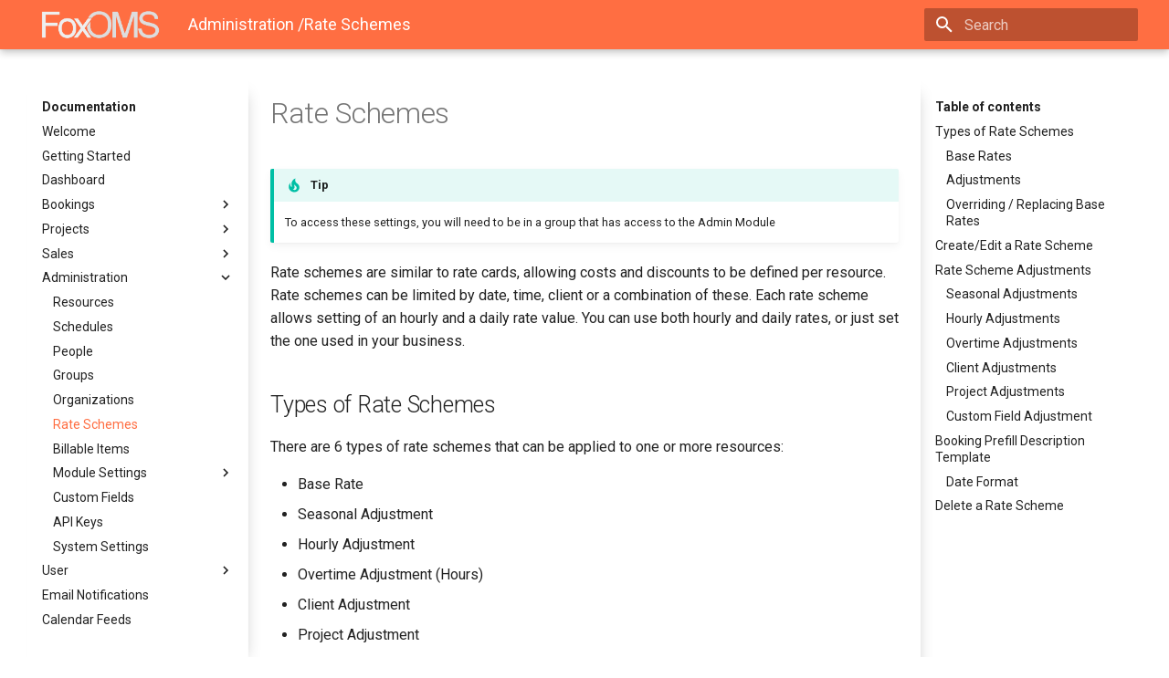

--- FILE ---
content_type: text/html
request_url: https://foxdocs.foxoms.com/administration/rate-schemes/
body_size: 9095
content:

<!doctype html>
<html lang="en" class="no-js">
  <head>
    
      <meta charset="utf-8">
      <meta name="viewport" content="width=device-width,initial-scale=1">
      
      
      
      
      <link rel="shortcut icon" href="../../assets/images/favicon.png">
      <meta name="generator" content="mkdocs-1.2.2, mkdocs-material-6.2.8">
    
    
      
        <title>Rate Schemes - Documentation</title>
      
    
    
      <link rel="stylesheet" href="../../assets/stylesheets/main.cb6bc1d0.min.css">
      
        
        <link rel="stylesheet" href="../../assets/stylesheets/palette.39b8e14a.min.css">
        
          
          
          <meta name="theme-color" content="#ff6e42">
        
      
    
    
    
      
        
        <link rel="preconnect" href="https://fonts.gstatic.com" crossorigin>
        <link rel="stylesheet" href="https://fonts.googleapis.com/css?family=Roboto:300,400,400i,700%7CRoboto+Mono&display=fallback">
        <style>body,input{font-family:"Roboto",-apple-system,BlinkMacSystemFont,Helvetica,Arial,sans-serif}code,kbd,pre{font-family:"Roboto Mono",SFMono-Regular,Consolas,Menlo,monospace}</style>
      
    
    
    
      <link rel="stylesheet" href="../../stylesheets/extra.css">
    
    
      
    
    
  </head>
  
  
    
    
    
    
    
    <body dir="ltr" data-md-color-scheme="" data-md-color-primary="deep-orange" data-md-color-accent="indigo">
      
  
    
    <input class="md-toggle" data-md-toggle="drawer" type="checkbox" id="__drawer" autocomplete="off">
    <input class="md-toggle" data-md-toggle="search" type="checkbox" id="__search" autocomplete="off">
    <label class="md-overlay" for="__drawer"></label>
    <div data-md-component="skip">
      
        
        <a href="#types-of-rate-schemes" class="md-skip">
          Skip to content
        </a>
      
    </div>
    <div data-md-component="announce">
      
    </div>
    
      <header class="md-header" data-md-component="header">
  <nav class="md-header-nav md-grid" aria-label="Header">
    <a href="../.." title="Documentation" class="md-header-nav__button md-logo" aria-label="Documentation">
      
  <img src="../../images/FoxOMSLogoDarkBackgroundSmall.png" alt="logo">

    </a>
    <label class="md-header-nav__button md-icon" for="__drawer">
      <svg xmlns="http://www.w3.org/2000/svg" viewBox="0 0 24 24"><path d="M3 6h18v2H3V6m0 5h18v2H3v-2m0 5h18v2H3v-2z"/></svg>
    </label>
    <div class="md-header-nav__title" data-md-component="header-title">
      
        <div class="md-header-nav__ellipsis">
          <span class="md-header-nav__topic md-ellipsis">
          
              
                <span class="md-header-nav__parent">
                  Administration /
                </span>
              
              Rate Schemes
          
          </span>
          <span class="md-header-nav__topic md-ellipsis">
            
              Rate Schemes
            
          </span>
        </div>
      
    </div>
    
      <label class="md-header-nav__button md-icon" for="__search">
        <svg xmlns="http://www.w3.org/2000/svg" viewBox="0 0 24 24"><path d="M9.5 3A6.5 6.5 0 0116 9.5c0 1.61-.59 3.09-1.56 4.23l.27.27h.79l5 5-1.5 1.5-5-5v-.79l-.27-.27A6.516 6.516 0 019.5 16 6.5 6.5 0 013 9.5 6.5 6.5 0 019.5 3m0 2C7 5 5 7 5 9.5S7 14 9.5 14 14 12 14 9.5 12 5 9.5 5z"/></svg>
      </label>
      
<div class="md-search" data-md-component="search" role="dialog">
  <label class="md-search__overlay" for="__search"></label>
  <div class="md-search__inner" role="search">
    <form class="md-search__form" name="search">
      <input type="text" class="md-search__input" name="query" aria-label="Search" placeholder="Search" autocapitalize="off" autocorrect="off" autocomplete="off" spellcheck="false" data-md-component="search-query" data-md-state="active" required>
      <label class="md-search__icon md-icon" for="__search">
        <svg xmlns="http://www.w3.org/2000/svg" viewBox="0 0 24 24"><path d="M9.5 3A6.5 6.5 0 0116 9.5c0 1.61-.59 3.09-1.56 4.23l.27.27h.79l5 5-1.5 1.5-5-5v-.79l-.27-.27A6.516 6.516 0 019.5 16 6.5 6.5 0 013 9.5 6.5 6.5 0 019.5 3m0 2C7 5 5 7 5 9.5S7 14 9.5 14 14 12 14 9.5 12 5 9.5 5z"/></svg>
        <svg xmlns="http://www.w3.org/2000/svg" viewBox="0 0 24 24"><path d="M20 11v2H8l5.5 5.5-1.42 1.42L4.16 12l7.92-7.92L13.5 5.5 8 11h12z"/></svg>
      </label>
      <button type="reset" class="md-search__icon md-icon" aria-label="Clear" data-md-component="search-reset" tabindex="-1">
        <svg xmlns="http://www.w3.org/2000/svg" viewBox="0 0 24 24"><path d="M19 6.41L17.59 5 12 10.59 6.41 5 5 6.41 10.59 12 5 17.59 6.41 19 12 13.41 17.59 19 19 17.59 13.41 12 19 6.41z"/></svg>
      </button>
    </form>
    <div class="md-search__output">
      <div class="md-search__scrollwrap" data-md-scrollfix>
        <div class="md-search-result" data-md-component="search-result">
          <div class="md-search-result__meta">
            Initializing search
          </div>
          <ol class="md-search-result__list"></ol>
        </div>
      </div>
    </div>
  </div>
</div>
    
    
  </nav>
</header>
    
    <div class="md-container" data-md-component="container">
      
      
        
      
      <main class="md-main" data-md-component="main">
        <div class="md-main__inner md-grid">
          
            
              
              <div class="md-sidebar md-sidebar--primary" data-md-component="navigation" >
                <div class="md-sidebar__scrollwrap">
                  <div class="md-sidebar__inner">
                    




<nav class="md-nav md-nav--primary" aria-label="Navigation" data-md-level="0">
  <label class="md-nav__title" for="__drawer">
    <a href="../.." title="Documentation" class="md-nav__button md-logo" aria-label="Documentation">
      
  <img src="../../images/FoxOMSLogoDarkBackgroundSmall.png" alt="logo">

    </a>
    Documentation
  </label>
  
  <ul class="md-nav__list" data-md-scrollfix>
    
      
      
      

  
  
  
    <li class="md-nav__item">
      <a href="../.." class="md-nav__link">
        Welcome
      </a>
    </li>
  

    
      
      
      

  
  
  
    <li class="md-nav__item">
      <a href="../../getting-started/" class="md-nav__link">
        Getting Started
      </a>
    </li>
  

    
      
      
      

  
  
  
    <li class="md-nav__item">
      <a href="../../dashboard/" class="md-nav__link">
        Dashboard
      </a>
    </li>
  

    
      
      
      

  
  
  
    
    <li class="md-nav__item md-nav__item--nested">
      
      
        <input class="md-nav__toggle md-toggle" data-md-toggle="nav-4" type="checkbox" id="nav-4" >
      
      <label class="md-nav__link" for="nav-4">
        Bookings
        <span class="md-nav__icon md-icon"></span>
      </label>
      <nav class="md-nav" aria-label="Bookings" data-md-level="1">
        <label class="md-nav__title" for="nav-4">
          <span class="md-nav__icon md-icon"></span>
          Bookings
        </label>
        <ul class="md-nav__list" data-md-scrollfix>
          
          
            
  
  
  
    <li class="md-nav__item">
      <a href="../../schedule/schedule-overview/" class="md-nav__link">
        Overview
      </a>
    </li>
  

          
            
  
  
  
    
    <li class="md-nav__item md-nav__item--nested">
      
      
        <input class="md-nav__toggle md-toggle" data-md-toggle="nav-4-2" type="checkbox" id="nav-4-2" >
      
      <label class="md-nav__link" for="nav-4-2">
        Schedule
        <span class="md-nav__icon md-icon"></span>
      </label>
      <nav class="md-nav" aria-label="Schedule" data-md-level="2">
        <label class="md-nav__title" for="nav-4-2">
          <span class="md-nav__icon md-icon"></span>
          Schedule
        </label>
        <ul class="md-nav__list" data-md-scrollfix>
          
          
            
  
  
  
    <li class="md-nav__item">
      <a href="../../schedule/schedule-views/" class="md-nav__link">
        Schedule Views
      </a>
    </li>
  

          
            
  
  
  
    <li class="md-nav__item">
      <a href="../../schedule/bookings/" class="md-nav__link">
        Working with Bookings
      </a>
    </li>
  

          
            
  
  
  
    <li class="md-nav__item">
      <a href="../../schedule/bookings-repeating/" class="md-nav__link">
        Repeating Bookings
      </a>
    </li>
  

          
            
  
  
  
    <li class="md-nav__item">
      <a href="../../schedule/bookings-filter/" class="md-nav__link">
        Filtering Bookings
      </a>
    </li>
  

          
            
  
  
  
    <li class="md-nav__item">
      <a href="../../schedule/bookings-preview/" class="md-nav__link">
        Previewing Bookings
      </a>
    </li>
  

          
            
  
  
  
    <li class="md-nav__item">
      <a href="../../schedule/bookings-linking/" class="md-nav__link">
        Linking to Bookings
      </a>
    </li>
  

          
            
  
  
  
    <li class="md-nav__item">
      <a href="../../schedule/bookings-printing/" class="md-nav__link">
        Printing Bookings
      </a>
    </li>
  

          
            
  
  
  
    <li class="md-nav__item">
      <a href="../../schedule/bookings-export/" class="md-nav__link">
        Exporting Bookings
      </a>
    </li>
  

          
            
  
  
  
    <li class="md-nav__item">
      <a href="../../schedule/bookings-files/" class="md-nav__link">
        Uploading Files to Bookings
      </a>
    </li>
  

          
            
  
  
  
    <li class="md-nav__item">
      <a href="../../schedule/workorders/" class="md-nav__link">
        Work Orders
      </a>
    </li>
  

          
            
  
  
  
    <li class="md-nav__item">
      <a href="../../schedule/permissions-helper/" class="md-nav__link">
        Permissions Helper
      </a>
    </li>
  

          
            
  
  
  
    <li class="md-nav__item">
      <a href="../../schedule/realtime-updates/" class="md-nav__link">
        Realtime Updates
      </a>
    </li>
  

          
            
  
  
  
    <li class="md-nav__item">
      <a href="../../schedule/bookings-locking/" class="md-nav__link">
        Automatic Booking Locking
      </a>
    </li>
  

          
            
  
  
  
    <li class="md-nav__item">
      <a href="../../schedule/bookings-public-holidays/" class="md-nav__link">
        Public Holidays
      </a>
    </li>
  

          
            
  
  
  
    <li class="md-nav__item">
      <a href="../../schedule/shortcuts/" class="md-nav__link">
        Schedule Shortcuts
      </a>
    </li>
  

          
        </ul>
      </nav>
    </li>
  

          
            
  
  
  
    <li class="md-nav__item">
      <a href="../../schedule/booking-table/" class="md-nav__link">
        Booking Table
      </a>
    </li>
  

          
        </ul>
      </nav>
    </li>
  

    
      
      
      

  
  
  
    
    <li class="md-nav__item md-nav__item--nested">
      
      
        <input class="md-nav__toggle md-toggle" data-md-toggle="nav-5" type="checkbox" id="nav-5" >
      
      <label class="md-nav__link" for="nav-5">
        Projects
        <span class="md-nav__icon md-icon"></span>
      </label>
      <nav class="md-nav" aria-label="Projects" data-md-level="1">
        <label class="md-nav__title" for="nav-5">
          <span class="md-nav__icon md-icon"></span>
          Projects
        </label>
        <ul class="md-nav__list" data-md-scrollfix>
          
          
            
  
  
  
    <li class="md-nav__item">
      <a href="../../projects/projects-overview/" class="md-nav__link">
        Overview
      </a>
    </li>
  

          
            
  
  
  
    <li class="md-nav__item">
      <a href="../../projects/projects-new/" class="md-nav__link">
        New Project
      </a>
    </li>
  

          
            
  
  
  
    <li class="md-nav__item">
      <a href="../../projects/projects-clone/" class="md-nav__link">
        Clone Project
      </a>
    </li>
  

          
            
  
  
  
    <li class="md-nav__item">
      <a href="../../projects/projects-settings/" class="md-nav__link">
        Project Settings
      </a>
    </li>
  

          
        </ul>
      </nav>
    </li>
  

    
      
      
      

  
  
  
    
    <li class="md-nav__item md-nav__item--nested">
      
      
        <input class="md-nav__toggle md-toggle" data-md-toggle="nav-6" type="checkbox" id="nav-6" >
      
      <label class="md-nav__link" for="nav-6">
        Sales
        <span class="md-nav__icon md-icon"></span>
      </label>
      <nav class="md-nav" aria-label="Sales" data-md-level="1">
        <label class="md-nav__title" for="nav-6">
          <span class="md-nav__icon md-icon"></span>
          Sales
        </label>
        <ul class="md-nav__list" data-md-scrollfix>
          
          
            
  
  
  
    <li class="md-nav__item">
      <a href="../../sales/quick-setup/" class="md-nav__link">
        Quick Setup for Quoting and Invoicing
      </a>
    </li>
  

          
            
  
  
  
    <li class="md-nav__item">
      <a href="../../sales/prefill-quotes-invoices/" class="md-nav__link">
        Prefilling Quotes & Invoices
      </a>
    </li>
  

          
        </ul>
      </nav>
    </li>
  

    
      
      
      

  
  
    
  
  
    
    <li class="md-nav__item md-nav__item--active md-nav__item--nested">
      
      
        <input class="md-nav__toggle md-toggle" data-md-toggle="nav-7" type="checkbox" id="nav-7" checked>
      
      <label class="md-nav__link" for="nav-7">
        Administration
        <span class="md-nav__icon md-icon"></span>
      </label>
      <nav class="md-nav" aria-label="Administration" data-md-level="1">
        <label class="md-nav__title" for="nav-7">
          <span class="md-nav__icon md-icon"></span>
          Administration
        </label>
        <ul class="md-nav__list" data-md-scrollfix>
          
          
            
  
  
  
    <li class="md-nav__item">
      <a href="../resources/" class="md-nav__link">
        Resources
      </a>
    </li>
  

          
            
  
  
  
    <li class="md-nav__item">
      <a href="../schedules/" class="md-nav__link">
        Schedules
      </a>
    </li>
  

          
            
  
  
  
    <li class="md-nav__item">
      <a href="../people/" class="md-nav__link">
        People
      </a>
    </li>
  

          
            
  
  
  
    <li class="md-nav__item">
      <a href="../groups/" class="md-nav__link">
        Groups
      </a>
    </li>
  

          
            
  
  
  
    <li class="md-nav__item">
      <a href="../organizations/" class="md-nav__link">
        Organizations
      </a>
    </li>
  

          
            
  
  
    
  
  
    <li class="md-nav__item md-nav__item--active">
      
      <input class="md-nav__toggle md-toggle" data-md-toggle="toc" type="checkbox" id="__toc">
      
      
        <label class="md-nav__link md-nav__link--active" for="__toc">
          Rate Schemes
          <span class="md-nav__icon md-icon"></span>
        </label>
      
      <a href="./" class="md-nav__link md-nav__link--active">
        Rate Schemes
      </a>
      
        
<nav class="md-nav md-nav--secondary" aria-label="Table of contents">
  
  
  
    <label class="md-nav__title" for="__toc">
      <span class="md-nav__icon md-icon"></span>
      Table of contents
    </label>
    <ul class="md-nav__list" data-md-scrollfix>
      
        <li class="md-nav__item">
  <a href="#types-of-rate-schemes" class="md-nav__link">
    Types of Rate Schemes
  </a>
  
    <nav class="md-nav" aria-label="Types of Rate Schemes">
      <ul class="md-nav__list">
        
          <li class="md-nav__item">
  <a href="#base-rates" class="md-nav__link">
    Base Rates
  </a>
  
</li>
        
          <li class="md-nav__item">
  <a href="#adjustments" class="md-nav__link">
    Adjustments
  </a>
  
</li>
        
          <li class="md-nav__item">
  <a href="#overriding-replacing-base-rates" class="md-nav__link">
    Overriding / Replacing Base Rates
  </a>
  
</li>
        
      </ul>
    </nav>
  
</li>
      
        <li class="md-nav__item">
  <a href="#createedit-a-rate-scheme" class="md-nav__link">
    Create/Edit a Rate Scheme
  </a>
  
</li>
      
        <li class="md-nav__item">
  <a href="#rate-scheme-adjustments" class="md-nav__link">
    Rate Scheme Adjustments
  </a>
  
    <nav class="md-nav" aria-label="Rate Scheme Adjustments">
      <ul class="md-nav__list">
        
          <li class="md-nav__item">
  <a href="#seasonal-adjustments" class="md-nav__link">
    Seasonal Adjustments
  </a>
  
</li>
        
          <li class="md-nav__item">
  <a href="#hourly-adjustments" class="md-nav__link">
    Hourly Adjustments
  </a>
  
</li>
        
          <li class="md-nav__item">
  <a href="#overtime-adjustments" class="md-nav__link">
    Overtime Adjustments
  </a>
  
</li>
        
          <li class="md-nav__item">
  <a href="#client-adjustments" class="md-nav__link">
    Client Adjustments
  </a>
  
</li>
        
          <li class="md-nav__item">
  <a href="#project-adjustments" class="md-nav__link">
    Project Adjustments
  </a>
  
</li>
        
          <li class="md-nav__item">
  <a href="#custom-field-adjustment" class="md-nav__link">
    Custom Field Adjustment
  </a>
  
</li>
        
      </ul>
    </nav>
  
</li>
      
        <li class="md-nav__item">
  <a href="#booking-prefill-description-template" class="md-nav__link">
    Booking Prefill Description Template
  </a>
  
    <nav class="md-nav" aria-label="Booking Prefill Description Template">
      <ul class="md-nav__list">
        
          <li class="md-nav__item">
  <a href="#date-format" class="md-nav__link">
    Date Format
  </a>
  
</li>
        
      </ul>
    </nav>
  
</li>
      
        <li class="md-nav__item">
  <a href="#delete-a-rate-scheme" class="md-nav__link">
    Delete a Rate Scheme
  </a>
  
</li>
      
    </ul>
  
</nav>
      
    </li>
  

          
            
  
  
  
    <li class="md-nav__item">
      <a href="../billable-items/" class="md-nav__link">
        Billable Items
      </a>
    </li>
  

          
            
  
  
  
    
    <li class="md-nav__item md-nav__item--nested">
      
      
        <input class="md-nav__toggle md-toggle" data-md-toggle="nav-7-8" type="checkbox" id="nav-7-8" >
      
      <label class="md-nav__link" for="nav-7-8">
        Module Settings
        <span class="md-nav__icon md-icon"></span>
      </label>
      <nav class="md-nav" aria-label="Module Settings" data-md-level="2">
        <label class="md-nav__title" for="nav-7-8">
          <span class="md-nav__icon md-icon"></span>
          Module Settings
        </label>
        <ul class="md-nav__list" data-md-scrollfix>
          
          
            
  
  
  
    
    <li class="md-nav__item md-nav__item--nested">
      
      
        <input class="md-nav__toggle md-toggle" data-md-toggle="nav-7-8-1" type="checkbox" id="nav-7-8-1" >
      
      <label class="md-nav__link" for="nav-7-8-1">
        Project
        <span class="md-nav__icon md-icon"></span>
      </label>
      <nav class="md-nav" aria-label="Project" data-md-level="3">
        <label class="md-nav__title" for="nav-7-8-1">
          <span class="md-nav__icon md-icon"></span>
          Project
        </label>
        <ul class="md-nav__list" data-md-scrollfix>
          
          
            
  
  
  
    <li class="md-nav__item">
      <a href="../module-settings/project/project-settings/" class="md-nav__link">
        Project Settings
      </a>
    </li>
  

          
            
  
  
  
    <li class="md-nav__item">
      <a href="../module-settings/project/project-manager/" class="md-nav__link">
        Project Manager
      </a>
    </li>
  

          
            
  
  
  
    <li class="md-nav__item">
      <a href="../module-settings/project/project-roles/" class="md-nav__link">
        Project Roles
      </a>
    </li>
  

          
        </ul>
      </nav>
    </li>
  

          
            
  
  
  
    
    <li class="md-nav__item md-nav__item--nested">
      
      
        <input class="md-nav__toggle md-toggle" data-md-toggle="nav-7-8-2" type="checkbox" id="nav-7-8-2" >
      
      <label class="md-nav__link" for="nav-7-8-2">
        Sales
        <span class="md-nav__icon md-icon"></span>
      </label>
      <nav class="md-nav" aria-label="Sales" data-md-level="3">
        <label class="md-nav__title" for="nav-7-8-2">
          <span class="md-nav__icon md-icon"></span>
          Sales
        </label>
        <ul class="md-nav__list" data-md-scrollfix>
          
          
            
  
  
  
    <li class="md-nav__item">
      <a href="../module-settings/sales/email-templates/" class="md-nav__link">
        Email Templates
      </a>
    </li>
  

          
            
  
  
  
    <li class="md-nav__item">
      <a href="../module-settings/sales/invoice-quote-settings/" class="md-nav__link">
        Invoice/Quote Settings
      </a>
    </li>
  

          
            
  
  
  
    <li class="md-nav__item">
      <a href="../module-settings/sales/invoice-quote-templates/" class="md-nav__link">
        Invoice/Quote Templates
      </a>
    </li>
  

          
        </ul>
      </nav>
    </li>
  

          
            
  
  
  
    
    <li class="md-nav__item md-nav__item--nested">
      
      
        <input class="md-nav__toggle md-toggle" data-md-toggle="nav-7-8-3" type="checkbox" id="nav-7-8-3" >
      
      <label class="md-nav__link" for="nav-7-8-3">
        Schedule
        <span class="md-nav__icon md-icon"></span>
      </label>
      <nav class="md-nav" aria-label="Schedule" data-md-level="3">
        <label class="md-nav__title" for="nav-7-8-3">
          <span class="md-nav__icon md-icon"></span>
          Schedule
        </label>
        <ul class="md-nav__list" data-md-scrollfix>
          
          
            
  
  
  
    <li class="md-nav__item">
      <a href="../module-settings/schedule/booking-statuses/" class="md-nav__link">
        Booking Statuses
      </a>
    </li>
  

          
            
  
  
  
    <li class="md-nav__item">
      <a href="../module-settings/schedule/schedule-settings/" class="md-nav__link">
        Global Schedule Settings
      </a>
    </li>
  

          
        </ul>
      </nav>
    </li>
  

          
            
  
  
  
    
    <li class="md-nav__item md-nav__item--nested">
      
      
        <input class="md-nav__toggle md-toggle" data-md-toggle="nav-7-8-4" type="checkbox" id="nav-7-8-4" >
      
      <label class="md-nav__link" for="nav-7-8-4">
        SSO
        <span class="md-nav__icon md-icon"></span>
      </label>
      <nav class="md-nav" aria-label="SSO" data-md-level="3">
        <label class="md-nav__title" for="nav-7-8-4">
          <span class="md-nav__icon md-icon"></span>
          SSO
        </label>
        <ul class="md-nav__list" data-md-scrollfix>
          
          
            
  
  
  
    <li class="md-nav__item">
      <a href="../module-settings/sso/saml-settings/" class="md-nav__link">
        SAML SSO Settings
      </a>
    </li>
  

          
            
  
  
  
    
    <li class="md-nav__item md-nav__item--nested">
      
      
        <input class="md-nav__toggle md-toggle" data-md-toggle="nav-7-8-4-2" type="checkbox" id="nav-7-8-4-2" >
      
      <label class="md-nav__link" for="nav-7-8-4-2">
        Identity Providers
        <span class="md-nav__icon md-icon"></span>
      </label>
      <nav class="md-nav" aria-label="Identity Providers" data-md-level="4">
        <label class="md-nav__title" for="nav-7-8-4-2">
          <span class="md-nav__icon md-icon"></span>
          Identity Providers
        </label>
        <ul class="md-nav__list" data-md-scrollfix>
          
          
            
  
  
  
    <li class="md-nav__item">
      <a href="../module-settings/sso/saml-identity-providers/onelogin/" class="md-nav__link">
        Onelogin
      </a>
    </li>
  

          
            
  
  
  
    <li class="md-nav__item">
      <a href="../module-settings/sso/saml-identity-providers/gsuite/" class="md-nav__link">
        GSuite
      </a>
    </li>
  

          
            
  
  
  
    <li class="md-nav__item">
      <a href="../module-settings/sso/saml-identity-providers/azuread/" class="md-nav__link">
        Office 365 (Azure AD)
      </a>
    </li>
  

          
        </ul>
      </nav>
    </li>
  

          
        </ul>
      </nav>
    </li>
  

          
        </ul>
      </nav>
    </li>
  

          
            
  
  
  
    <li class="md-nav__item">
      <a href="../custom-fields/" class="md-nav__link">
        Custom Fields
      </a>
    </li>
  

          
            
  
  
  
    <li class="md-nav__item">
      <a href="../api-keys/" class="md-nav__link">
        API Keys
      </a>
    </li>
  

          
            
  
  
  
    <li class="md-nav__item">
      <a href="../system-settings/" class="md-nav__link">
        System Settings
      </a>
    </li>
  

          
        </ul>
      </nav>
    </li>
  

    
      
      
      

  
  
  
    
    <li class="md-nav__item md-nav__item--nested">
      
      
        <input class="md-nav__toggle md-toggle" data-md-toggle="nav-8" type="checkbox" id="nav-8" >
      
      <label class="md-nav__link" for="nav-8">
        User
        <span class="md-nav__icon md-icon"></span>
      </label>
      <nav class="md-nav" aria-label="User" data-md-level="1">
        <label class="md-nav__title" for="nav-8">
          <span class="md-nav__icon md-icon"></span>
          User
        </label>
        <ul class="md-nav__list" data-md-scrollfix>
          
          
            
  
  
  
    <li class="md-nav__item">
      <a href="../../user/profile/" class="md-nav__link">
        Profile
      </a>
    </li>
  

          
            
  
  
  
    <li class="md-nav__item">
      <a href="../../user/settings/" class="md-nav__link">
        Settings
      </a>
    </li>
  

          
            
  
  
  
    <li class="md-nav__item">
      <a href="../../user/password/" class="md-nav__link">
        Password
      </a>
    </li>
  

          
            
  
  
  
    <li class="md-nav__item">
      <a href="../../user/avatar/" class="md-nav__link">
        Avatar
      </a>
    </li>
  

          
        </ul>
      </nav>
    </li>
  

    
      
      
      

  
  
  
    <li class="md-nav__item">
      <a href="../../email-notifications/" class="md-nav__link">
        Email Notifications
      </a>
    </li>
  

    
      
      
      

  
  
  
    <li class="md-nav__item">
      <a href="../../calendar-feed/" class="md-nav__link">
        Calendar Feeds
      </a>
    </li>
  

    
      
      
      

  
  
  
    
    <li class="md-nav__item md-nav__item--nested">
      
      
        <input class="md-nav__toggle md-toggle" data-md-toggle="nav-11" type="checkbox" id="nav-11" >
      
      <label class="md-nav__link" for="nav-11">
        Integrations
        <span class="md-nav__icon md-icon"></span>
      </label>
      <nav class="md-nav" aria-label="Integrations" data-md-level="1">
        <label class="md-nav__title" for="nav-11">
          <span class="md-nav__icon md-icon"></span>
          Integrations
        </label>
        <ul class="md-nav__list" data-md-scrollfix>
          
          
            
  
  
  
    <li class="md-nav__item">
      <a href="../../zapier/" class="md-nav__link">
        Zapier
      </a>
    </li>
  

          
        </ul>
      </nav>
    </li>
  

    
      
      
      

  
  
  
    <li class="md-nav__item">
      <a href="../../translations/" class="md-nav__link">
        Translations
      </a>
    </li>
  

    
      
      
      

  
  
  
    <li class="md-nav__item">
      <a href="https://headwayapp.co/foxoms-changelog" class="md-nav__link">
        Update Changelog
      </a>
    </li>
  

    
  </ul>
</nav>
                  </div>
                </div>
              </div>
            
            
              
              <div class="md-sidebar md-sidebar--secondary" data-md-component="toc" >
                <div class="md-sidebar__scrollwrap">
                  <div class="md-sidebar__inner">
                    
<nav class="md-nav md-nav--secondary" aria-label="Table of contents">
  
  
  
    <label class="md-nav__title" for="__toc">
      <span class="md-nav__icon md-icon"></span>
      Table of contents
    </label>
    <ul class="md-nav__list" data-md-scrollfix>
      
        <li class="md-nav__item">
  <a href="#types-of-rate-schemes" class="md-nav__link">
    Types of Rate Schemes
  </a>
  
    <nav class="md-nav" aria-label="Types of Rate Schemes">
      <ul class="md-nav__list">
        
          <li class="md-nav__item">
  <a href="#base-rates" class="md-nav__link">
    Base Rates
  </a>
  
</li>
        
          <li class="md-nav__item">
  <a href="#adjustments" class="md-nav__link">
    Adjustments
  </a>
  
</li>
        
          <li class="md-nav__item">
  <a href="#overriding-replacing-base-rates" class="md-nav__link">
    Overriding / Replacing Base Rates
  </a>
  
</li>
        
      </ul>
    </nav>
  
</li>
      
        <li class="md-nav__item">
  <a href="#createedit-a-rate-scheme" class="md-nav__link">
    Create/Edit a Rate Scheme
  </a>
  
</li>
      
        <li class="md-nav__item">
  <a href="#rate-scheme-adjustments" class="md-nav__link">
    Rate Scheme Adjustments
  </a>
  
    <nav class="md-nav" aria-label="Rate Scheme Adjustments">
      <ul class="md-nav__list">
        
          <li class="md-nav__item">
  <a href="#seasonal-adjustments" class="md-nav__link">
    Seasonal Adjustments
  </a>
  
</li>
        
          <li class="md-nav__item">
  <a href="#hourly-adjustments" class="md-nav__link">
    Hourly Adjustments
  </a>
  
</li>
        
          <li class="md-nav__item">
  <a href="#overtime-adjustments" class="md-nav__link">
    Overtime Adjustments
  </a>
  
</li>
        
          <li class="md-nav__item">
  <a href="#client-adjustments" class="md-nav__link">
    Client Adjustments
  </a>
  
</li>
        
          <li class="md-nav__item">
  <a href="#project-adjustments" class="md-nav__link">
    Project Adjustments
  </a>
  
</li>
        
          <li class="md-nav__item">
  <a href="#custom-field-adjustment" class="md-nav__link">
    Custom Field Adjustment
  </a>
  
</li>
        
      </ul>
    </nav>
  
</li>
      
        <li class="md-nav__item">
  <a href="#booking-prefill-description-template" class="md-nav__link">
    Booking Prefill Description Template
  </a>
  
    <nav class="md-nav" aria-label="Booking Prefill Description Template">
      <ul class="md-nav__list">
        
          <li class="md-nav__item">
  <a href="#date-format" class="md-nav__link">
    Date Format
  </a>
  
</li>
        
      </ul>
    </nav>
  
</li>
      
        <li class="md-nav__item">
  <a href="#delete-a-rate-scheme" class="md-nav__link">
    Delete a Rate Scheme
  </a>
  
</li>
      
    </ul>
  
</nav>
                  </div>
                </div>
              </div>
            
          
          <div class="md-content">
            <article class="md-content__inner md-typeset">
              
                
                
                  <h1>Rate Schemes</h1>
                
                <div class="admonition tip">
<p class="admonition-title">Tip</p>
<p>To access these settings, you will need to be in a group that has access to the Admin Module</p>
</div>
<p>Rate schemes are similar to rate cards, allowing costs and discounts to be defined per resource. Rate schemes can be limited by date, time, client or a combination of these. Each rate scheme allows setting of an hourly and a daily rate value. You can use both hourly and daily rates, or just set the one used in your business.</p>
<h2 id="types-of-rate-schemes">Types of Rate Schemes</h2>
<p>There are 6 types of rate schemes that can be applied to one or more resources:</p>
<ul>
<li>Base Rate</li>
<li>Seasonal Adjustment</li>
<li>Hourly Adjustment</li>
<li>Overtime Adjustment (Hours)</li>
<li>Client Adjustment</li>
<li>Project Adjustment</li>
<li>Custom Field Adjustments</li>
</ul>
<h3 id="base-rates">Base Rates</h3>
<p>Some important notes about base rates:</p>
<ul>
<li>Usually each resource should have 1 base rate assigned, however FoxOMS doesn't enforce it. Unexpected behaviour may occur if a resource does not have a base rate assigned.</li>
<li>Base rates need to be positive decimal numbers.</li>
<li>Base rates cannot be negative numbers or percentages.</li>
<li>FoxOMS uses base rates to calculate discounts or additional costs of rate schemes that use percentages</li>
</ul>
<h3 id="adjustments">Adjustments</h3>
<p>Adjustments are very flexible and can be used to apply additional charges or discounts to your bookings, depending on a certain criteria.  For example, you could create an "after hours" special to deduct -10% of the booking base rate, on bookings in certain rooms for the hours 01:30 to 07:00 and make this deal applicable only to certain clients.</p>
<p>Other notes:</p>
<ul>
<li>Adjustments can be in decimal format, negative numbers or percentages</li>
<li>Adjustments that use percentages, will only work for resources that have 1 positive decimal base rate assigned.</li>
</ul>
<h3 id="overriding-replacing-base-rates">Overriding / Replacing Base Rates</h3>
<p>If you offer agreed or custom pricing for some of your customers, you will want to ensure that their rate is applied to quotes and invoices, without the general base rate also applying (generating two line items). For this scenario, you can utilise the <em>Override Other Base Rates</em> checkbox.</p>
<p><img alt="Override Base Adjustment" src="/images/screenshots/rateschemes/OverrideBaseAdjustment.png" /></p>
<p>Client Adjustments and Project Adjustments have a checkbox labelled "Override Other Base Rates". When this is checked:</p>
<ul>
<li>The current adjustment will be used as a base rate so other adjustments will calculate their percentages from the current adjustment</li>
<li>Any other base rates that would have applied, will be removed</li>
</ul>
<h2 id="createedit-a-rate-scheme">Create/Edit a Rate Scheme</h2>
<p>To create a Rate Scheme simply click the New button at the top of the Admin -&gt; Rate Schemes administration screen or click on an existing one in the Rate Schemes table to edit.</p>
<p>A sidebar will appear where you can edit the parameters of the Rate Scheme.</p>
<p><img alt="Rate Scheme Sidebar" src="/images/screenshots/rateschemes/RateSchemeSidebar.png" /></p>
<p>These fields appear for all rate scheme types.</p>
<table>
<thead>
<tr>
<th>Name</th>
<th>Description</th>
</tr>
</thead>
<tbody>
<tr>
<td>Name</td>
<td>Descriptive title of the rate scheme, eg 'Winter Specials'</td>
</tr>
<tr>
<td>Type</td>
<td>The type of rate scheme that this should be (see above for detailed explanation)</td>
</tr>
<tr>
<td>Description</td>
<td>Summary of what the intention behind this rate scheme is. Prefilled into the invoice line item when this rate scheme is selected and can also be used within the booking prefill description template (see below)</td>
</tr>
<tr>
<td>Hourly Rate</td>
<td>The billable hourly rate for this rate scheme. * Note: Base rates must be a fixed decimal number, not a percentage</td>
</tr>
<tr>
<td>Daily Rate</td>
<td>The billable daily rate for this rate scheme. * Note: Base rates must be a fixed decimal number, not a percentage</td>
</tr>
<tr>
<td>Resources</td>
<td>The resources that are affected by this rate scheme</td>
</tr>
<tr>
<td>Default Unit</td>
<td>Allows preselection of either the hourly or daily rate set (can be overwritten at invoicing time)</td>
</tr>
<tr>
<td>Default Tax</td>
<td>Allows setting of whether or not this rate scheme should apply tax (can be overwritten at invoicing time)</td>
</tr>
<tr>
<td>Booking Prefill Description Template</td>
<td>This template is used to generate the line item description when an invoice or quote is generated from a booking.</td>
</tr>
</tbody>
</table>
<h2 id="rate-scheme-adjustments">Rate Scheme Adjustments</h2>
<p>Rate schemes can allow you to automatically adjust rates applied for a variety of scenarios.</p>
<h4 id="seasonal-adjustments">Seasonal Adjustments</h4>
<p>Seasonal adjustments allow placing a date limit on when the rate scheme will apply. For example, you might wish to offer a 5% discount in the months of June through July.</p>
<p><img alt="Rate Scheme Seasonal Adjustment" src="/images/screenshots/rateschemes/SeasonalAdjustment.png" /></p>
<table>
<thead>
<tr>
<th>Name</th>
<th>Description</th>
</tr>
</thead>
<tbody>
<tr>
<td>Apply Rate Scheme to Fixed Date</td>
<td>By default, Seasonal Adjustments occur every year, but you can override this behaviour and restrict to a certain date range with this option.</td>
</tr>
<tr>
<td>Start Date</td>
<td>The start date of when this rate scheme applies</td>
</tr>
<tr>
<td>End Date</td>
<td>The end fate of when this rate scheme applies</td>
</tr>
</tbody>
</table>
<h4 id="hourly-adjustments">Hourly Adjustments</h4>
<p>Hourly adjustments allow you to place hour limits on when the rate scheme will apply. For example, you may wish to add a 10% surcharge to your peak hours.</p>
<p><img alt="Rate Scheme Hourly Adjustment" src="/images/screenshots/rateschemes/HourlyAdjustment.png" /></p>
<table>
<thead>
<tr>
<th>Name</th>
<th>Description</th>
</tr>
</thead>
<tbody>
<tr>
<td>Start Time</td>
<td>The first hour where the rate scheme will <strong>start</strong> applying</td>
</tr>
<tr>
<td>End Time</td>
<td>The first hour where the rate scheme will <strong>stop</strong> applying</td>
</tr>
</tbody>
</table>
<div class="admonition tip">
<p class="admonition-title">Tip</p>
<p>You can scope to hours spanning over any 24hour period. For example, if you set Start = 22:00 and End = 06:00 the rate scheme will apply overnight into the following day.</p>
</div>
<h4 id="overtime-adjustments">Overtime Adjustments</h4>
<p>Overtime adjustments allow you to apply a rate scheme to a booking once it has elapsed a certain number of hours.</p>
<p>For example, your normal bookings may be 8 hours, but you want to add a surcharge for any hours worked beyond 8 hours. This rate scheme will apply the surcharge to 4 hours to a 12 hour booking, because it is beyond 8 hours.</p>
<p><img alt="Overtime Hourly Adjustment" src="/images/screenshots/rateschemes/OvertimeAdjustment.png" /></p>
<table>
<thead>
<tr>
<th>Name</th>
<th>Description</th>
</tr>
</thead>
<tbody>
<tr>
<td>Booking Hours Before Overtime Starts</td>
<td>The number of hours that a booking needs to be, before overtime starts getting calculated. Can be a decimal number, ie 1.5 to indicate 1 and a half hours.</td>
</tr>
</tbody>
</table>
<h4 id="client-adjustments">Client Adjustments</h4>
<p>Client adjustments allow you to scope rate schemes to particular clients. For example, you could give discounts to certain clients.</p>
<p><img alt="Rate Scheme Client Adjustment" src="/images/screenshots/rateschemes/ClientAdjustment.png" /></p>
<p>The normal client selection field appears, allowing you to select people and organization clients.</p>
<h4 id="project-adjustments">Project Adjustments</h4>
<p>Project adjustments allow you to scope rate schemes to particular projects. For example, you may negotiate all booking rates to be standardised for a particular project or use this feature to give additional discounts.</p>
<p><img alt="Rate Scheme Project Adjustment" src="/images/screenshots/rateschemes/ProjectAdjustment.png" /></p>
<h4 id="custom-field-adjustment">Custom Field Adjustment</h4>
<p>A custom field adjustment allows you to attach a rate scheme depending on the value of a custom field option. This could be particularly useful if you have multi-purpose rooms and want to charge differently based on the activity conducted in the same room.</p>
<p><img alt="Rate Scheme Custom Field Adjustment" src="/images/screenshots/rateschemes/CustomFieldAdjustment.png" /></p>
<h2 id="booking-prefill-description-template">Booking Prefill Description Template</h2>
<p>The booking prefill description template field gives you more control of how quotes and invoices are prefilled from bookings.</p>
<p>The following tags can be used within the template, which are populated when a quote or invoice is generated from a booking</p>
<table>
<thead>
<tr>
<th>Tag</th>
<th>Description</th>
</tr>
</thead>
<tbody>
<tr>
<td>[bookingName]</td>
<td>Name of the booking</td>
</tr>
<tr>
<td>[rateSchemeName]</td>
<td>Name of this rate scheme</td>
</tr>
<tr>
<td>[rateSchemeDescription]</td>
<td>Description of this rate scheme</td>
</tr>
<tr>
<td>[rateSchemeStartDateCode]</td>
<td>Start date of the booking (after rate scheme logic applied). See below for date formatting information</td>
</tr>
<tr>
<td>[rateSchemeEndDateCode]</td>
<td>End date of the booking (after rate scheme logic applied). See below for date formatting information</td>
</tr>
</tbody>
</table>
<p><img alt="Rate Scheme Booking Prefill Description Template" src="/images/screenshots/rateschemes/BookingPrefillDescriptionTemplate.png" /></p>
<h3 id="date-format">Date Format</h3>
<p>The <code>[rateSchemeStartDateCode]|(DATE FORMAT HERE)</code> or <code>[rateSchemeEndDateCode]|(DATE FORMAT HERE)</code> should be specified with your desired date / time format. FoxOMS has implemented the complete PHP date formating function, giving you maximum flexbility when choosing your desired date output.</p>
<p>The default date format codes are:</p>
<p><code>[rateSchemeStartDateCode]|(D jS M Y g:iA)</code> and <code>[rateSchemeEndDateCode]|(D jS M Y g:iA)</code></p>
<p>The <code>D jS M Y g:iA</code> translates to <code>Thu 7th Mar 2019 6:05PM</code>.</p>
<p>The following characters are recognized in the format parameter string</p>
<table>
<thead>
<tr>
<th>Character</th>
<th>Description</th>
<th>Example returned values</th>
</tr>
</thead>
<tbody>
<tr>
<td>Day</td>
<td>---</td>
<td>---</td>
</tr>
<tr>
<td>d</td>
<td>Day of the month, 2 digits with leading zeros</td>
<td>01 to 31</td>
</tr>
<tr>
<td>D</td>
<td>A textual representation of a day, three letters</td>
<td>Mon through Sun</td>
</tr>
<tr>
<td>j</td>
<td>Day of the month without leading zeros</td>
<td>1 to 31</td>
</tr>
<tr>
<td>l (lowercase 'L')</td>
<td>A full textual representation of the day of the week</td>
<td>Sunday through Saturday</td>
</tr>
<tr>
<td>N</td>
<td>ISO-8601 numeric representation of the day of the week</td>
<td>1 (for Monday) through 7 (for Sunday)</td>
</tr>
<tr>
<td>S</td>
<td>English ordinal suffix for the day of the month, 2 characters</td>
<td>st, nd, rd or th. Works well with j</td>
</tr>
<tr>
<td>w</td>
<td>Numeric representation of the day of the week</td>
<td>0 (for Sunday) through 6 (for Saturday)</td>
</tr>
<tr>
<td>z</td>
<td>The day of the year (starting from 0)</td>
<td>0 through 365</td>
</tr>
<tr>
<td>Week</td>
<td>---</td>
<td>---</td>
</tr>
<tr>
<td>W</td>
<td>ISO-8601 week number of year, weeks starting on Monday</td>
<td>Example: 42 (the 42nd week in the year)</td>
</tr>
<tr>
<td>Month</td>
<td>---</td>
<td>---</td>
</tr>
<tr>
<td>F</td>
<td>A full textual representation of a month, such as January or March</td>
<td>January through December</td>
</tr>
<tr>
<td>m</td>
<td>Numeric representation of a month, with leading zeros</td>
<td>01 through 12</td>
</tr>
<tr>
<td>M</td>
<td>A short textual representation of a month, three letters</td>
<td>Jan through Dec</td>
</tr>
<tr>
<td>n</td>
<td>Numeric representation of a month, without leading zeros</td>
<td>1 through 12</td>
</tr>
<tr>
<td>t</td>
<td>Number of days in the given month</td>
<td>28 through 31</td>
</tr>
<tr>
<td>Year</td>
<td>---</td>
<td>---</td>
</tr>
<tr>
<td>L</td>
<td>Whether it's a leap year</td>
<td>1 if it is a leap year, 0 otherwise.</td>
</tr>
<tr>
<td>o</td>
<td>ISO-8601 week-numbering year. This has the same value as Y, except that if the ISO week number (W) belongs to the previous or next year, that year is used instead.</td>
<td>Examples: 1999 or 2003</td>
</tr>
<tr>
<td>Y</td>
<td>A full numeric representation of a year, 4 digits</td>
<td>Examples: 1999 or 2003</td>
</tr>
<tr>
<td>y</td>
<td>A two digit representation of a year</td>
<td>Examples: 99 or 03</td>
</tr>
<tr>
<td>Time</td>
<td>---</td>
<td>---</td>
</tr>
<tr>
<td>a</td>
<td>Lowercase Ante meridiem and Post meridiem</td>
<td>am or pm</td>
</tr>
<tr>
<td>A</td>
<td>Uppercase Ante meridiem and Post meridiem</td>
<td>AM or PM</td>
</tr>
<tr>
<td>B</td>
<td>Swatch Internet time</td>
<td>000 through 999</td>
</tr>
<tr>
<td>g</td>
<td>12-hour format of an hour without leading zeros</td>
<td>1 through 12</td>
</tr>
<tr>
<td>G</td>
<td>24-hour format of an hour without leading zeros</td>
<td>0 through 23</td>
</tr>
<tr>
<td>h</td>
<td>12-hour format of an hour with leading zeros</td>
<td>01 through 12</td>
</tr>
<tr>
<td>H</td>
<td>24-hour format of an hour with leading zeros</td>
<td>00 through 23</td>
</tr>
<tr>
<td>i</td>
<td>Minutes with leading zeros</td>
<td>00 to 59</td>
</tr>
<tr>
<td>s</td>
<td>Seconds, with leading zeros</td>
<td>00 through 59</td>
</tr>
<tr>
<td>u</td>
<td>Microseconds</td>
<td>Example: 654321</td>
</tr>
<tr>
<td>v</td>
<td>Milliseconds</td>
<td>Example: 654</td>
</tr>
<tr>
<td>Timezone</td>
<td>---</td>
<td>---</td>
</tr>
<tr>
<td>e</td>
<td>Timezone identifier</td>
<td>Examples: UTC, GMT, Atlantic/Azores</td>
</tr>
<tr>
<td>I</td>
<td>(capital i) Whether or not the date is in daylight saving time</td>
<td>1 if Daylight Saving Time, 0 otherwise.</td>
</tr>
<tr>
<td>O</td>
<td>Difference to Greenwich time (GMT) in hours</td>
<td>Example: +0200</td>
</tr>
<tr>
<td>P</td>
<td>Difference to Greenwich time (GMT) with colon between hours and minutes</td>
<td>Example: +02:00</td>
</tr>
<tr>
<td>T</td>
<td>Timezone abbreviation</td>
<td>Examples: EST, MDT ...</td>
</tr>
<tr>
<td>Z</td>
<td>Timezone offset in seconds. The offset for timezones west of UTC is always negative, and for those east of UTC is always positive.</td>
<td>-43200 through 50400</td>
</tr>
<tr>
<td>Full Date/Time</td>
<td>---</td>
<td>---</td>
</tr>
<tr>
<td>c</td>
<td>ISO 8601 date</td>
<td>2004-02-12T15:19:21+00:00</td>
</tr>
<tr>
<td>r</td>
<td>» RFC 2822 formatted date</td>
<td>Example: Thu, 21 Dec 2000 16:01:07 +0200</td>
</tr>
<tr>
<td>U</td>
<td>Seconds since the Unix Epoch (January 1 1970 00:00:00 GMT)</td>
<td></td>
</tr>
</tbody>
</table>
<p>Table based on <a href="http://php.net/manual/en/function.date.php">PHP date format</a> page</p>
<h2 id="delete-a-rate-scheme">Delete a Rate Scheme</h2>
<p>To delete a rate scheme, click on the scheme under Admin -&gt; Rate Schemes and click the 'trashcan' in the bottom right hand corner of the sidebar.</p>
<p><img alt="Rate Scheme Deletion Confirmation" src="/images/screenshots/rateschemes/RateSchemeDeleteConfirmation.png" /></p>
<p>Press the 'Delete' button on the confirmation window to proceed.</p>
                
              
              
                


              
            </article>
          </div>
        </div>
      </main>
      
        
<footer class="md-footer">
  
    <div class="md-footer-nav">
      <nav class="md-footer-nav__inner md-grid" aria-label="Footer">
        
          <a href="../organizations/" class="md-footer-nav__link md-footer-nav__link--prev" rel="prev">
            <div class="md-footer-nav__button md-icon">
              <svg xmlns="http://www.w3.org/2000/svg" viewBox="0 0 24 24"><path d="M20 11v2H8l5.5 5.5-1.42 1.42L4.16 12l7.92-7.92L13.5 5.5 8 11h12z"/></svg>
            </div>
            <div class="md-footer-nav__title">
              <div class="md-ellipsis">
                <span class="md-footer-nav__direction">
                  Previous
                </span>
                Organizations
              </div>
            </div>
          </a>
        
        
          <a href="../billable-items/" class="md-footer-nav__link md-footer-nav__link--next" rel="next">
            <div class="md-footer-nav__title">
              <div class="md-ellipsis">
                <span class="md-footer-nav__direction">
                  Next
                </span>
                Billable Items
              </div>
            </div>
            <div class="md-footer-nav__button md-icon">
              <svg xmlns="http://www.w3.org/2000/svg" viewBox="0 0 24 24"><path d="M4 11v2h12l-5.5 5.5 1.42 1.42L19.84 12l-7.92-7.92L10.5 5.5 16 11H4z"/></svg>
            </div>
          </a>
        
      </nav>
    </div>
  
  <div class="md-footer-meta md-typeset">
    <div class="md-footer-meta__inner md-grid">
      <div class="md-footer-copyright">
        
        Made with
        <a href="https://squidfunk.github.io/mkdocs-material/" target="_blank" rel="noopener">
          Material for MkDocs
        </a>
      </div>
      
    </div>
  </div>
</footer>
      
    </div>
    
      <script src="../../assets/javascripts/vendor.18f0862e.min.js"></script>
      <script src="../../assets/javascripts/bundle.994580cf.min.js"></script><script id="__lang" type="application/json">{"clipboard.copy": "Copy to clipboard", "clipboard.copied": "Copied to clipboard", "search.config.lang": "en", "search.config.pipeline": "trimmer, stopWordFilter", "search.config.separator": "[\\s\\-]+", "search.placeholder": "Search", "search.result.placeholder": "Type to start searching", "search.result.none": "No matching documents", "search.result.one": "1 matching document", "search.result.other": "# matching documents", "search.result.more.one": "1 more on this page", "search.result.more.other": "# more on this page", "search.result.term.missing": "Missing"}</script>
      
      <script>
        app = initialize({
          base: "../..",
          features: [],
          search: Object.assign({
            worker: "../../assets/javascripts/worker/search.9c0e82ba.min.js"
          }, typeof search !== "undefined" && search)
        })
      </script>
      
    
  </body>
</html>

--- FILE ---
content_type: text/css
request_url: https://foxdocs.foxoms.com/assets/stylesheets/palette.39b8e14a.min.css
body_size: 1712
content:
[data-md-color-accent=red]{--md-accent-fg-color: hsla(348, 100%, 55%, 1);--md-accent-fg-color--transparent: hsla(348, 100%, 55%, 0.1);--md-accent-bg-color: hsla(0, 0%, 100%, 1);--md-accent-bg-color--light: hsla(0, 0%, 100%, 0.7)}[data-md-color-accent=pink]{--md-accent-fg-color: hsla(339, 100%, 48%, 1);--md-accent-fg-color--transparent: hsla(339, 100%, 48%, 0.1);--md-accent-bg-color: hsla(0, 0%, 100%, 1);--md-accent-bg-color--light: hsla(0, 0%, 100%, 0.7)}[data-md-color-accent=purple]{--md-accent-fg-color: hsla(291, 96%, 62%, 1);--md-accent-fg-color--transparent: hsla(291, 96%, 62%, 0.1);--md-accent-bg-color: hsla(0, 0%, 100%, 1);--md-accent-bg-color--light: hsla(0, 0%, 100%, 0.7)}[data-md-color-accent=deep-purple]{--md-accent-fg-color: hsla(256, 100%, 65%, 1);--md-accent-fg-color--transparent: hsla(256, 100%, 65%, 0.1);--md-accent-bg-color: hsla(0, 0%, 100%, 1);--md-accent-bg-color--light: hsla(0, 0%, 100%, 0.7)}[data-md-color-accent=indigo]{--md-accent-fg-color: hsla(231, 99%, 66%, 1);--md-accent-fg-color--transparent: hsla(231, 99%, 66%, 0.1);--md-accent-bg-color: hsla(0, 0%, 100%, 1);--md-accent-bg-color--light: hsla(0, 0%, 100%, 0.7)}[data-md-color-accent=blue]{--md-accent-fg-color: hsla(218, 100%, 63%, 1);--md-accent-fg-color--transparent: hsla(218, 100%, 63%, 0.1);--md-accent-bg-color: hsla(0, 0%, 100%, 1);--md-accent-bg-color--light: hsla(0, 0%, 100%, 0.7)}[data-md-color-accent=light-blue]{--md-accent-fg-color: hsla(203, 100%, 46%, 1);--md-accent-fg-color--transparent: hsla(203, 100%, 46%, 0.1);--md-accent-bg-color: hsla(0, 0%, 100%, 1);--md-accent-bg-color--light: hsla(0, 0%, 100%, 0.7)}[data-md-color-accent=cyan]{--md-accent-fg-color: hsla(188, 100%, 42%, 1);--md-accent-fg-color--transparent: hsla(188, 100%, 42%, 0.1);--md-accent-bg-color: hsla(0, 0%, 100%, 1);--md-accent-bg-color--light: hsla(0, 0%, 100%, 0.7)}[data-md-color-accent=teal]{--md-accent-fg-color: hsla(172, 100%, 37%, 1);--md-accent-fg-color--transparent: hsla(172, 100%, 37%, 0.1);--md-accent-bg-color: hsla(0, 0%, 100%, 1);--md-accent-bg-color--light: hsla(0, 0%, 100%, 0.7)}[data-md-color-accent=green]{--md-accent-fg-color: hsla(145, 100%, 39%, 1);--md-accent-fg-color--transparent: hsla(145, 100%, 39%, 0.1);--md-accent-bg-color: hsla(0, 0%, 100%, 1);--md-accent-bg-color--light: hsla(0, 0%, 100%, 0.7)}[data-md-color-accent=light-green]{--md-accent-fg-color: hsla(97, 81%, 48%, 1);--md-accent-fg-color--transparent: hsla(97, 81%, 48%, 0.1);--md-accent-bg-color: hsla(0, 0%, 100%, 1);--md-accent-bg-color--light: hsla(0, 0%, 100%, 0.7)}[data-md-color-accent=lime]{--md-accent-fg-color: hsla(75, 100%, 46%, 1);--md-accent-fg-color--transparent: hsla(75, 100%, 46%, 0.1);--md-accent-bg-color: hsla(0, 0%, 0%, 0.87);--md-accent-bg-color--light: hsla(0, 0%, 0%, 0.54)}[data-md-color-accent=yellow]{--md-accent-fg-color: hsla(50, 100%, 50%, 1);--md-accent-fg-color--transparent: hsla(50, 100%, 50%, 0.1);--md-accent-bg-color: hsla(0, 0%, 0%, 0.87);--md-accent-bg-color--light: hsla(0, 0%, 0%, 0.54)}[data-md-color-accent=amber]{--md-accent-fg-color: hsla(40, 100%, 50%, 1);--md-accent-fg-color--transparent: hsla(40, 100%, 50%, 0.1);--md-accent-bg-color: hsla(0, 0%, 0%, 0.87);--md-accent-bg-color--light: hsla(0, 0%, 0%, 0.54)}[data-md-color-accent=orange]{--md-accent-fg-color: hsla(34, 100%, 50%, 1);--md-accent-fg-color--transparent: hsla(34, 100%, 50%, 0.1);--md-accent-bg-color: hsla(0, 0%, 0%, 0.87);--md-accent-bg-color--light: hsla(0, 0%, 0%, 0.54)}[data-md-color-accent=deep-orange]{--md-accent-fg-color: hsla(14, 100%, 63%, 1);--md-accent-fg-color--transparent: hsla(14, 100%, 63%, 0.1);--md-accent-bg-color: hsla(0, 0%, 100%, 1);--md-accent-bg-color--light: hsla(0, 0%, 100%, 0.7)}[data-md-color-primary=red]{--md-primary-fg-color: hsla(1, 83%, 63%, 1);--md-primary-fg-color--light: hsla(0, 69%, 67%, 1);--md-primary-fg-color--dark: hsla(1, 77%, 55%, 1);--md-primary-bg-color: hsla(0, 0%, 100%, 1);--md-primary-bg-color--light: hsla(0, 0%, 100%, 0.7)}[data-md-color-primary=pink]{--md-primary-fg-color: hsla(340, 82%, 52%, 1);--md-primary-fg-color--light: hsla(340, 82%, 59%, 1);--md-primary-fg-color--dark: hsla(336, 78%, 43%, 1);--md-primary-bg-color: hsla(0, 0%, 100%, 1);--md-primary-bg-color--light: hsla(0, 0%, 100%, 0.7)}[data-md-color-primary=purple]{--md-primary-fg-color: hsla(291, 47%, 51%, 1);--md-primary-fg-color--light: hsla(291, 47%, 60%, 1);--md-primary-fg-color--dark: hsla(287, 65%, 40%, 1);--md-primary-bg-color: hsla(0, 0%, 100%, 1);--md-primary-bg-color--light: hsla(0, 0%, 100%, 0.7)}[data-md-color-primary=deep-purple]{--md-primary-fg-color: hsla(262, 47%, 55%, 1);--md-primary-fg-color--light: hsla(262, 47%, 63%, 1);--md-primary-fg-color--dark: hsla(262, 52%, 47%, 1);--md-primary-bg-color: hsla(0, 0%, 100%, 1);--md-primary-bg-color--light: hsla(0, 0%, 100%, 0.7)}[data-md-color-primary=indigo]{--md-primary-fg-color: hsla(231, 48%, 48%, 1);--md-primary-fg-color--light: hsla(231, 44%, 56%, 1);--md-primary-fg-color--dark: hsla(232, 54%, 41%, 1);--md-primary-bg-color: hsla(0, 0%, 100%, 1);--md-primary-bg-color--light: hsla(0, 0%, 100%, 0.7)}[data-md-color-primary=blue]{--md-primary-fg-color: hsla(207, 90%, 54%, 1);--md-primary-fg-color--light: hsla(207, 90%, 61%, 1);--md-primary-fg-color--dark: hsla(210, 79%, 46%, 1);--md-primary-bg-color: hsla(0, 0%, 100%, 1);--md-primary-bg-color--light: hsla(0, 0%, 100%, 0.7)}[data-md-color-primary=light-blue]{--md-primary-fg-color: hsla(199, 98%, 48%, 1);--md-primary-fg-color--light: hsla(199, 92%, 56%, 1);--md-primary-fg-color--dark: hsla(201, 98%, 41%, 1);--md-primary-bg-color: hsla(0, 0%, 100%, 1);--md-primary-bg-color--light: hsla(0, 0%, 100%, 0.7)}[data-md-color-primary=cyan]{--md-primary-fg-color: hsla(187, 100%, 42%, 1);--md-primary-fg-color--light: hsla(187, 71%, 50%, 1);--md-primary-fg-color--dark: hsla(186, 100%, 33%, 1);--md-primary-bg-color: hsla(0, 0%, 100%, 1);--md-primary-bg-color--light: hsla(0, 0%, 100%, 0.7)}[data-md-color-primary=teal]{--md-primary-fg-color: hsla(174, 100%, 29%, 1);--md-primary-fg-color--light: hsla(174, 63%, 40%, 1);--md-primary-fg-color--dark: hsla(173, 100%, 24%, 1);--md-primary-bg-color: hsla(0, 0%, 100%, 1);--md-primary-bg-color--light: hsla(0, 0%, 100%, 0.7)}[data-md-color-primary=green]{--md-primary-fg-color: hsla(122, 39%, 49%, 1);--md-primary-fg-color--light: hsla(123, 38%, 57%, 1);--md-primary-fg-color--dark: hsla(123, 43%, 39%, 1);--md-primary-bg-color: hsla(0, 0%, 100%, 1);--md-primary-bg-color--light: hsla(0, 0%, 100%, 0.7)}[data-md-color-primary=light-green]{--md-primary-fg-color: hsla(88, 50%, 53%, 1);--md-primary-fg-color--light: hsla(88, 50%, 60%, 1);--md-primary-fg-color--dark: hsla(92, 48%, 42%, 1);--md-primary-bg-color: hsla(0, 0%, 100%, 1);--md-primary-bg-color--light: hsla(0, 0%, 100%, 0.7)}[data-md-color-primary=lime]{--md-primary-fg-color: hsla(66, 70%, 54%, 1);--md-primary-fg-color--light: hsla(66, 70%, 61%, 1);--md-primary-fg-color--dark: hsla(62, 61%, 44%, 1);--md-primary-bg-color: hsla(0, 0%, 0%, 0.87);--md-primary-bg-color--light: hsla(0, 0%, 0%, 0.54)}[data-md-color-primary=yellow]{--md-primary-fg-color: hsla(54, 100%, 62%, 1);--md-primary-fg-color--light: hsla(54, 100%, 67%, 1);--md-primary-fg-color--dark: hsla(43, 96%, 58%, 1);--md-primary-bg-color: hsla(0, 0%, 0%, 0.87);--md-primary-bg-color--light: hsla(0, 0%, 0%, 0.54)}[data-md-color-primary=amber]{--md-primary-fg-color: hsla(45, 100%, 51%, 1);--md-primary-fg-color--light: hsla(45, 100%, 58%, 1);--md-primary-fg-color--dark: hsla(38, 100%, 50%, 1);--md-primary-bg-color: hsla(0, 0%, 0%, 0.87);--md-primary-bg-color--light: hsla(0, 0%, 0%, 0.54)}[data-md-color-primary=orange]{--md-primary-fg-color: hsla(36, 100%, 57%, 1);--md-primary-fg-color--light: hsla(36, 100%, 57%, 1);--md-primary-fg-color--dark: hsla(33, 100%, 49%, 1);--md-primary-bg-color: hsla(0, 0%, 0%, 0.87);--md-primary-bg-color--light: hsla(0, 0%, 0%, 0.54)}[data-md-color-primary=deep-orange]{--md-primary-fg-color: hsla(14, 100%, 63%, 1);--md-primary-fg-color--light: hsla(14, 100%, 70%, 1);--md-primary-fg-color--dark: hsla(14, 91%, 54%, 1);--md-primary-bg-color: hsla(0, 0%, 100%, 1);--md-primary-bg-color--light: hsla(0, 0%, 100%, 0.7)}[data-md-color-primary=brown]{--md-primary-fg-color: hsla(16, 25%, 38%, 1);--md-primary-fg-color--light: hsla(16, 18%, 47%, 1);--md-primary-fg-color--dark: hsla(14, 26%, 29%, 1);--md-primary-bg-color: hsla(0, 0%, 100%, 1);--md-primary-bg-color--light: hsla(0, 0%, 100%, 0.7)}[data-md-color-primary=grey]{--md-primary-fg-color: hsla(0, 0%, 46%, 1);--md-primary-fg-color--light: hsla(0, 0%, 62%, 1);--md-primary-fg-color--dark: hsla(0, 0%, 38%, 1);--md-primary-bg-color: hsla(0, 0%, 100%, 1);--md-primary-bg-color--light: hsla(0, 0%, 100%, 0.7)}[data-md-color-primary=blue-grey]{--md-primary-fg-color: hsla(199, 18%, 40%, 1);--md-primary-fg-color--light: hsla(200, 18%, 46%, 1);--md-primary-fg-color--dark: hsla(199, 18%, 33%, 1);--md-primary-bg-color: hsla(0, 0%, 100%, 1);--md-primary-bg-color--light: hsla(0, 0%, 100%, 0.7)}[data-md-color-primary=white]{--md-primary-fg-color: hsla(0, 0%, 100%, 1);--md-primary-fg-color--light: hsla(0, 0%, 100%, 0.7);--md-primary-fg-color--dark: hsla(0, 0%, 0%, 0.07);--md-primary-bg-color: hsla(0, 0%, 0%, 0.87);--md-primary-bg-color--light: hsla(0, 0%, 0%, 0.54);--md-typeset-a-color: hsla(231, 48%, 48%, 1)}@media screen and (min-width: 60em){[data-md-color-primary=white] .md-search__input{background-color:rgba(0,0,0,.07)}[data-md-color-primary=white] .md-search__input+.md-search__icon{color:rgba(0,0,0,.87)}[data-md-color-primary=white] .md-search__input::-webkit-input-placeholder{color:rgba(0,0,0,.54)}[data-md-color-primary=white] .md-search__input::-moz-placeholder{color:rgba(0,0,0,.54)}[data-md-color-primary=white] .md-search__input::-ms-input-placeholder{color:rgba(0,0,0,.54)}[data-md-color-primary=white] .md-search__input::placeholder{color:rgba(0,0,0,.54)}[data-md-color-primary=white] .md-search__input:hover{background-color:rgba(0,0,0,.32)}}@media screen and (min-width: 76.25em){[data-md-color-primary=white] .md-tabs{border-bottom:.05rem solid rgba(0,0,0,.07)}}[data-md-color-primary=black]{--md-primary-fg-color: hsla(0, 0%, 0%, 1);--md-primary-fg-color--light: hsla(0, 0%, 0%, 0.54);--md-primary-fg-color--dark: hsla(0, 0%, 0%, 1);--md-primary-bg-color: hsla(0, 0%, 100%, 1);--md-primary-bg-color--light: hsla(0, 0%, 100%, 0.7);--md-typeset-a-color: hsla(231, 48%, 48%, 1)}[data-md-color-primary=black] .md-header{background-color:#000}@media screen and (max-width: 59.9375em){[data-md-color-primary=black] .md-nav__source{background-color:rgba(0,0,0,.87)}}@media screen and (min-width: 60em){[data-md-color-primary=black] .md-search__input{background-color:rgba(255,255,255,.12)}[data-md-color-primary=black] .md-search__input:hover{background-color:rgba(255,255,255,.3)}}@media screen and (max-width: 76.1875em){html [data-md-color-primary=black] .md-nav--primary .md-nav__title[for=__drawer]{background-color:#000}}@media screen and (min-width: 76.25em){[data-md-color-primary=black] .md-tabs{background-color:#000}}@media screen{[data-md-color-scheme=slate]{--md-hue: 232;--md-default-fg-color: hsla(var(--md-hue), 75%, 95%, 1);--md-default-fg-color--light: hsla(var(--md-hue), 75%, 90%, 0.62);--md-default-fg-color--lighter: hsla(var(--md-hue), 75%, 90%, 0.32);--md-default-fg-color--lightest: hsla(var(--md-hue), 75%, 90%, 0.12);--md-default-bg-color: hsla(var(--md-hue), 15%, 21%, 1);--md-default-bg-color--light: hsla(var(--md-hue), 15%, 21%, 0.54);--md-default-bg-color--lighter: hsla(var(--md-hue), 15%, 21%, 0.26);--md-default-bg-color--lightest: hsla(var(--md-hue), 15%, 21%, 0.07);--md-code-fg-color: hsla(var(--md-hue), 18%, 86%, 1);--md-code-bg-color: hsla(var(--md-hue), 15%, 15%, 1);--md-code-hl-color: hsla(218, 100%, 63%, 0.15);--md-code-hl-number-color: hsla(6, 74%, 63%, 1);--md-code-hl-special-color: hsla(340, 83%, 66%, 1);--md-code-hl-function-color: hsla(291, 57%, 65%, 1);--md-code-hl-constant-color: hsla(250, 62%, 70%, 1);--md-code-hl-keyword-color: hsla(219, 66%, 64%, 1);--md-code-hl-string-color: hsla(150, 58%, 44%, 1);--md-typeset-a-color: var(--md-primary-fg-color--light);--md-typeset-mark-color: hsla(218, 100%, 63%, 0.3);--md-typeset-kbd-color: hsla(var(--md-hue), 15%, 94%, 0.12);--md-typeset-kbd-accent-color: hsla(var(--md-hue), 15%, 94%, 0.2);--md-typeset-kbd-border-color: hsla(var(--md-hue), 15%, 14%, 1);--md-admonition-bg-color: hsla(var(--md-hue), 0%, 100%, 0.025);--md-footer-bg-color: hsla(var(--md-hue), 15%, 12%, 0.87);--md-footer-bg-color--dark: hsla(var(--md-hue), 15%, 10%, 1)}[data-md-color-scheme=slate][data-md-color-primary=black],[data-md-color-scheme=slate][data-md-color-primary=white]{--md-typeset-a-color: hsla(231, 44%, 56%, 1)}}

/*# sourceMappingURL=palette.39b8e14a.min.css.map*/

--- FILE ---
content_type: text/css
request_url: https://foxdocs.foxoms.com/stylesheets/extra.css
body_size: 277
content:
.md-header-nav__button.md-logo {
    padding:3px;
}
.md-header-nav__button.md-logo img {
    max-height:40px;
    height:auto!important;
    width:auto!important;
}

.md-nav__title .md-nav__button.md-logo img {
    width:auto;
}

.md-nav__title .md-nav__button img {
    width:inherit;
}

.md-typeset img {
    /*max-height:900px;*/
}

.md-content, .md-sidebar--primary {
    -webkit-box-shadow: inset 6px 10px 36px -10px rgba(0, 0, 0, 0.25);
    -moz-box-shadow: inset 6px 10px 36px -10px rgba(0, 0, 0, 0.25);
    box-shadow: 6px 10px 16px -10px rgba(0, 0, 0, 0.25);
    height:100%;
}

.md-content__inner {
    padding-bottom:5rem;
}

.md-footer-meta {
    display:none;
}

.md-typeset img {
    padding-bottom: 30px;
}
